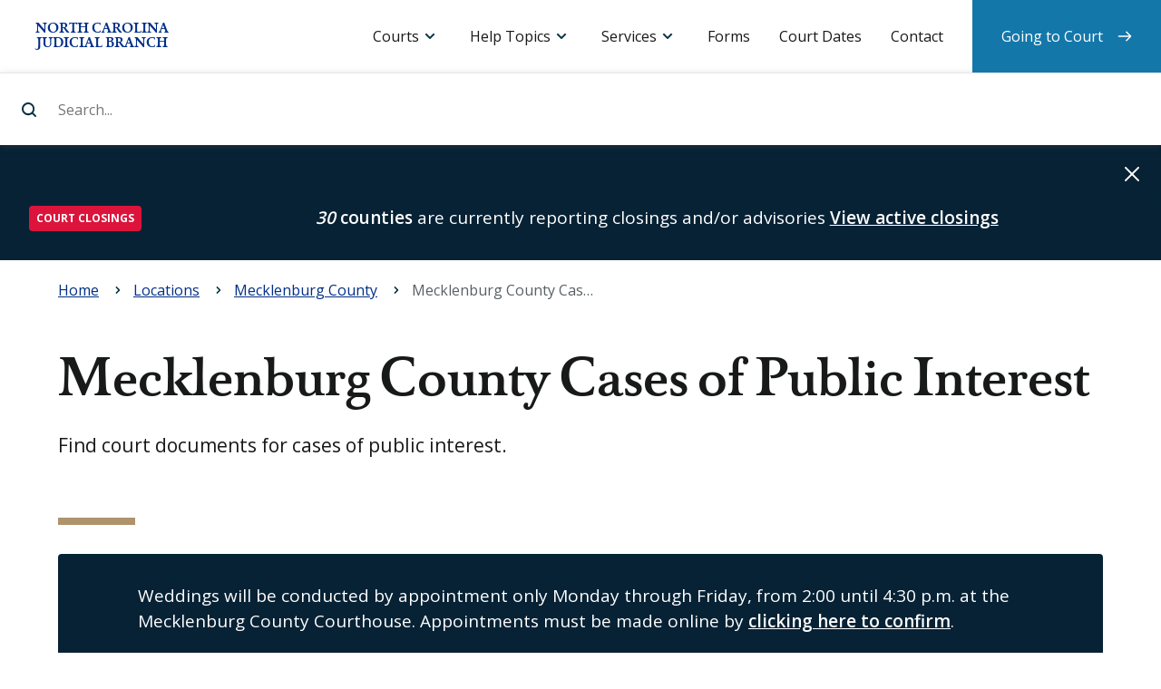

--- FILE ---
content_type: text/html; charset=UTF-8
request_url: https://www.nccourts.gov/locations/mecklenburg-county/mecklenburg-county-cases-of-public-interest
body_size: 7425
content:
<!DOCTYPE html>
<html lang="en" dir="ltr" prefix="content: http://purl.org/rss/1.0/modules/content/  dc: http://purl.org/dc/terms/  foaf: http://xmlns.com/foaf/0.1/  og: http://ogp.me/ns#  rdfs: http://www.w3.org/2000/01/rdf-schema#  schema: http://schema.org/  sioc: http://rdfs.org/sioc/ns#  sioct: http://rdfs.org/sioc/types#  skos: http://www.w3.org/2004/02/skos/core#  xsd: http://www.w3.org/2001/XMLSchema# ">
    <head>
        <meta charset="utf-8" />
<meta name="description" content="Find court documents for cases of public interest." />
<link rel="canonical" href="https://www.nccourts.gov/locations/mecklenburg-county/mecklenburg-county-cases-of-public-interest" />
<meta name="Generator" content="Drupal 9 (https://www.drupal.org)" />
<meta name="MobileOptimized" content="width" />
<meta name="HandheldFriendly" content="true" />
<meta name="viewport" content="width=device-width, initial-scale=1.0" />
<link rel="icon" href="/themes/contrib/nccourts-theme/favicon.ico" type="image/vnd.microsoft.icon" />
<script src="/assets/s3fs-public/google_tag/primary/google_tag.script.js?VersionId=O_exq0NcylmQooGTSM4yDyxTIHj9Th9W?t9rryr" defer></script>

        <title>Mecklenburg County Cases of Public Interest | North Carolina Judicial Branch</title>
        <link rel="stylesheet" media="all" href="/core/themes/stable/css/system/components/ajax-progress.module.css?t9rryr" />
<link rel="stylesheet" media="all" href="/core/themes/stable/css/system/components/align.module.css?t9rryr" />
<link rel="stylesheet" media="all" href="/core/themes/stable/css/system/components/autocomplete-loading.module.css?t9rryr" />
<link rel="stylesheet" media="all" href="/core/themes/stable/css/system/components/fieldgroup.module.css?t9rryr" />
<link rel="stylesheet" media="all" href="/core/themes/stable/css/system/components/container-inline.module.css?t9rryr" />
<link rel="stylesheet" media="all" href="/core/themes/stable/css/system/components/clearfix.module.css?t9rryr" />
<link rel="stylesheet" media="all" href="/core/themes/stable/css/system/components/details.module.css?t9rryr" />
<link rel="stylesheet" media="all" href="/core/themes/stable/css/system/components/hidden.module.css?t9rryr" />
<link rel="stylesheet" media="all" href="/core/themes/stable/css/system/components/item-list.module.css?t9rryr" />
<link rel="stylesheet" media="all" href="/core/themes/stable/css/system/components/js.module.css?t9rryr" />
<link rel="stylesheet" media="all" href="/core/themes/stable/css/system/components/nowrap.module.css?t9rryr" />
<link rel="stylesheet" media="all" href="/core/themes/stable/css/system/components/position-container.module.css?t9rryr" />
<link rel="stylesheet" media="all" href="/core/themes/stable/css/system/components/progress.module.css?t9rryr" />
<link rel="stylesheet" media="all" href="/core/themes/stable/css/system/components/reset-appearance.module.css?t9rryr" />
<link rel="stylesheet" media="all" href="/core/themes/stable/css/system/components/resize.module.css?t9rryr" />
<link rel="stylesheet" media="all" href="/core/themes/stable/css/system/components/sticky-header.module.css?t9rryr" />
<link rel="stylesheet" media="all" href="/core/themes/stable/css/system/components/system-status-counter.css?t9rryr" />
<link rel="stylesheet" media="all" href="/core/themes/stable/css/system/components/system-status-report-counters.css?t9rryr" />
<link rel="stylesheet" media="all" href="/core/themes/stable/css/system/components/system-status-report-general-info.css?t9rryr" />
<link rel="stylesheet" media="all" href="/core/themes/stable/css/system/components/tabledrag.module.css?t9rryr" />
<link rel="stylesheet" media="all" href="/core/themes/stable/css/system/components/tablesort.module.css?t9rryr" />
<link rel="stylesheet" media="all" href="/core/themes/stable/css/system/components/tree-child.module.css?t9rryr" />
<link rel="stylesheet" media="all" href="/modules/contrib/paragraphs/css/paragraphs.unpublished.css?t9rryr" />
<link rel="stylesheet" media="screen" href="/themes/contrib/nccourts-theme/assets/dist/css/theme_style.css?t9rryr" />
<link rel="stylesheet" media="print" href="/themes/contrib/nccourts-theme/assets/dist/css/print.css?t9rryr" />

        <script src="/core/assets/vendor/modernizr/modernizr.min.js?v=3.11.7"></script>
<script src="/core/misc/modernizr-additional-tests.js?v=3.11.7"></script>

    </head>
    <body>
                <a class="shortcut--main" href="#content-container">Skip to main content</a>
        <noscript><iframe src="https://www.googletagmanager.com/ns.html?id=GTM-K24HTP2" height="0" width="0" style="display:none;visibility:hidden"></iframe></noscript>
          <div class="dialog-off-canvas-main-canvas" data-off-canvas-main-canvas>
    








  <header id="header-container" class="header-container" role="banner">
              <div id="block-sitebranding" class="actions block block-system block-system-branding-block">
    
  <h1 class="logo logo--header">
    <a href="/"
       title="Home"
       rel="home">
      <span>North Carolina Judicial Branch</span>
    </a>
  </h1>
    
  <button id="toggle--search"
          class="toggle toggle--search"
          aria-controls="panel--search"
          aria-expanded="false">Search
  </button>
  <button id="toggle--menu"
          class="toggle toggle--menu"
          aria-controls="panel--menu"
          aria-expanded="false">Menu
  </button>
</div><div  id="panel--search" class="panel panel--search" data-panel-search="">
  <form class="form--search" action="/search-results">
    <label for="site-search">Search...</label>
    <input data-search-input
           id="site-search"
           type="search"
           name="search_api_fulltext"
           placeholder="Search..."
           autocomplete="off">
    <input type="submit" id="header-search-bar-submit-btn" value="Search...">
  </form>
  <div data-search-suggestions-panel
       id="panel--suggestions"
       class="panel panel--suggestions">
          <div data-quick-links
           id="links--search-quick"
           class="links links--search-quick links--active">
        <div class="links__title">Quick links</div>
        <ul class="links__list">
          
                          <li class="links__item">
                <a href="https://www.nccourts.gov/locations">
                  Find a courthouse
                </a>
              </li>
            
          
                          <li class="links__item">
                <a href="https://www.nccourts.gov/court-dates">
                  Find my court date
                </a>
              </li>
            
          
                          <li class="links__item">
                <a href="https://www.nccourts.gov/portal">
                  Search court records
                </a>
              </li>
            
          
                          <li class="links__item">
                <a href="https://www.nccourts.gov/help-topics/jury-service/jury-service">
                  Prepare for jury service
                </a>
              </li>
            
          
                          <li class="links__item">
                <a href="https://www.nccourts.gov/documents/forms">
                  Find a form
                </a>
              </li>
            
                  </ul>
      </div>
    
    <div data-suggested-searches
         id="links--search-suggest"
         class="links links--search-suggest">
      <div class="links__title">Suggested searches</div>
      <ul class="links__list">
      </ul>
    </div>

    <div data-top-searches
         id="links--search-top"
         class="links links--search-top">
      <div class="links__title">Top results</div>
      <ul class="links__list">
      </ul>
    </div>

    <div data-all-results
         id="links--search-all"
         class="links links--search-all">
      <ul class="links__list">
        <li class="links__item"><a href="/search-results?search_api_fulltext=">View all search results</a>
        </li>
      </ul>
    </div>

  </div>
</div>
<div id="panel--menu" class="panel panel--menu">
    <nav id="menu--primary"  class="menu menu--primary">
        <h2 class="menu__title">Menu</h2>
                      <ul class='menu__list'>
                      <li class="menu__item menu__item--dropdown menu__item--expanded">
                  <a href="">Courts</a>
        
                  <div class="menu__dropdown">
            
                                                                            <div class="menu__subtitle">North Carolina Courts</div>
                                                                                          <ul>
                                                  <a href="/courts">
                                                      Overview of the Courts
                                  </a>
                                                                        <a href="/locations">
                                                      Court Hours and Locations
                                  </a>
                                                                        <a href="/courts/supreme-court">
                                                        <strong>
                                    Supreme Court
                                      </strong>
                                  </a>
                                                                        <a href="/courts/court-of-appeals">
                                                        <strong>
                                    Court of Appeals
                                      </strong>
                                  </a>
                                                                        <a href="/courts/superior-court">
                                                        <strong>
                                    Superior Court
                                      </strong>
                                  </a>
                                                                        <a href="/courts/district-court">
                                                        <strong>
                                    District Court
                                      </strong>
                                  </a>
                                                                        <a href="/courts/business-court">
                                                        <strong>
                                    Business Court
                                      </strong>
                                  </a>
                                                                        <a href="/courts/recovery-courts">
                                                        <strong>
                                    Recovery Courts
                                      </strong>
                                  </a>
                                                                          </ul>
                  <div class="menu__divider"></div>
                                                                    <div class="menu__subtitle">Related links</div>
                                                                                          <ul>
                                                  <a href="/documents/appellate-court-opinions">
                                                      Appellate Court Opinions
                                  </a>
                                                                        <a href="/documents/business-court-opinions">
                                                      Business Court Opinions
                                  </a>
                                                                        <a href="/closings">
                                                      Closings
                                  </a>
                                                                        <a href="/holiday-schedule">
                                                      Holiday Schedule
                                  </a>
                                                                        <a href="/commissions">
                                                      Commissions
                                  </a>
                                                                        <a href="/programs">
                                                      Programs
                                  </a>
                                                                        <a href="/about/about-judicial-branch/careers">
                                                      Careers
                                  </a>
                          
                          </ul>
                      </div>
        
      </li>
                      <li class="menu__item menu__item--dropdown menu__item--expanded">
                  <a href="">Help Topics</a>
        
                  <div class="menu__dropdown">
            
                                                                            <div class="menu__subtitle">Categories</div>
                                                                                          <ul>
                                                  <a href="/help-topics/court-records">
                                                      Court Records
                                  </a>
                                                                        <a href="/help-topics/criminal-law">
                                                      Criminal Law
                                  </a>
                                                                        <a href="/help-topics/disability-and-language-access">
                                                      Disability and Language Access
                                  </a>
                                                                        <a href="/help-topics/divorce-and-marriage">
                                                      Divorce and Marriage
                                  </a>
                                                                        <a href="/help-topics/domestic-violence">
                                                      Domestic Violence
                                  </a>
                                                                        <a href="/help-topics/family-and-children">
                                                      Family and Children
                                  </a>
                                                                        <a href="/help-topics/fees-and-payments">
                                                      Fees and Payments
                                  </a>
                                                                        <a href="/help-topics/find-an-attorney">
                                                      Find an Attorney
                                  </a>
                                                                        <a href="/help-topics/guardianship">
                                                      Guardianship
                                  </a>
                                                                        <a href="/help-topics/housing">
                                                      Housing
                                  </a>
                                                                        <a href="/help-topics/jury-service">
                                                      Jury Service
                                  </a>
                                                                        <a href="/help-topics/lawsuits-and-small-claims">
                                                      Lawsuits and Small Claims
                                  </a>
                                                                        <a href="/help-topics/traffic-and-vehicles">
                                                      Traffic and Vehicles
                                  </a>
                                                                        <a href="/help-topics/wills-and-estates">
                                                      Wills and Estates
                                  </a>
                                                                          </ul>
                  <div class="menu__divider"></div>
                                                                                                                            <ul>
                                                  <a href="/help-topics">
                                                      See All Help Topics
                                  </a>
                          
                          </ul>
                      </div>
        
      </li>
                      <li class="menu__item menu__item--dropdown menu__item--expanded menu__item--#">
                  <a href="">Services</a>
        
                  <div class="menu__dropdown">
            
                                                                            <div class="menu__subtitle">Resources</div>
                                                                                          <ul>
                                                  <a href="https://portal-nc.tylertech.cloud/Portal/">
                                                      Portal (Search/Pay)
                                  </a>
                                                                        <a href="https://efilenc.tylertech.cloud/OfsEfsp/ui/landing">
                                                      File &amp; Serve
                                  </a>
                                                                        <a href="https://northcarolina.tylertech.cloud/SRL/SRL">
                                                      Guide &amp; File
                                  </a>
                                                                        <a href="https://www.ncappellatecourts.org/">
                                                      Appellate Court Filing
                                  </a>
                                                                        <a href="https://ncbc.nccourts.org/filer/">
                                                      Business Court Submissions
                                  </a>
                                                                          </ul>
                  <div class="menu__divider"></div>
                                                                    <div class="menu__subtitle">Requests</div>
                                                                                          <ul>
                                                  <a href="/help-topics/court-records/criminal-background-check">
                                                      Criminal Background Check
                                  </a>
                                                                        <a href="/programs/disability-access">
                                                      Disability Accommodation
                                  </a>
                                                                        <a href="/services/request-a-public-record">
                                                      Public Record
                                  </a>
                                                                        <a href="/services/remote-public-access-program">
                                                      Remote Public Access
                                  </a>
                                                                        <a href="/programs/office-of-language-access-services/do-you-need-a-court-interpreter">
                                                      Spoken Language Interpreter
                                  </a>
                                                                          </ul>
                  <div class="menu__divider"></div>
                                                                                                                            <ul>
                                                  <a href="/services">
                                                      See All Services
                                  </a>
                          
                          </ul>
                      </div>
        
      </li>
                      <li class="menu__item">
                  <a href="/documents/forms">Forms</a>
        
        
      </li>
                      <li class="menu__item">
                  <a href="/court-dates">Court Dates</a>
        
        
      </li>
                      <li class="menu__item">
                  <a href="/contact">Contact</a>
        
        
      </li>
                      <li class="menu__item menu__item--last-child">
                  <a href="/going-to-court">Going to Court</a>
        
        
      </li>
      </ul>

            </nav>
</div>


      </header>

<main id="content-container"
      class="content-container"
      role="main"
      tabindex="-1">

        <div>
    
<div id="block-alerts" class="alert alert--global hidden" hidden="hidden" role="alert" aria-live="assertive">

  <div class="wrapper">
    
   
  </div>

  <button class="alert__dismiss">Dismiss alert</button>

</div>
 <div id="block-alerts-alert-template" class="hidden visually-hidden" hidden>
          
            
      <div class="alert__item"> 
                        <div class="alert__category">
          <span class="badge badge-pill">Alert Cagertory Placeholder</span>
        </div>
        <div class="alert__message">
          <span class="message"></span>
          <a class="alert__link" href="#url-placeholder">Link Text Placeholder</a>
        </div>
      </div>
        </div>
  </div>

      <div>
    <div id="block-breadcrumbs">
  
    
          <nav class="breadcrumb" role="navigation" aria-labelledby="system-breadcrumb">
        <h2 id="system-breadcrumb" class="visually-hidden">Navigation</h2>
        <div class="breadcrumbs">
            <div class="wrapper">
                <ol itemscope="" itemtype="http://schema.org/BreadcrumbList">
                                            <li 
                                                        itemprop="itemListElement"
                            itemscope=""
                            itemtype="http://schema.org/ListItem">
                            <span itemscope="" itemtype="http://schema.org/Thing" itemprop="item">
                                                                    <a href="/"><span itemprop="name" title="Go back to: Home">Home</span></a>
                                       
                            </span>
                            <meta itemprop="position" content="1" loop-length="4">
                        </li>
                                            <li 
                                                        itemprop="itemListElement"
                            itemscope=""
                            itemtype="http://schema.org/ListItem">
                            <span itemscope="" itemtype="http://schema.org/Thing" itemprop="item">
                                                                    <a href="/locations"><span itemprop="name" title="Go back to: Locations">Locations</span></a>
                                       
                            </span>
                            <meta itemprop="position" content="2" loop-length="4">
                        </li>
                                            <li 
                            class="parent"                            itemprop="itemListElement"
                            itemscope=""
                            itemtype="http://schema.org/ListItem">
                            <span itemscope="" itemtype="http://schema.org/Thing" itemprop="item">
                                                                    <a href="/locations/mecklenburg-county"><span itemprop="name" title="Go back to: Mecklenburg County">Mecklenburg County</span></a>
                                       
                            </span>
                            <meta itemprop="position" content="3" loop-length="4">
                        </li>
                                            <li 
                                                        itemprop="itemListElement"
                            itemscope=""
                            itemtype="http://schema.org/ListItem">
                            <span itemscope="" itemtype="http://schema.org/Thing" itemprop="item">
                                                                    <span itemprop="name" title="Currently viewing: Mecklenburg County Cases Of Public Interest"> Mecklenburg County Cases Of Public Interest</span>
                                   
                            </span>
                            <meta itemprop="position" content="4" loop-length="4">
                        </li>
                                    </ol>
            </div>
        </div>
    </nav>

  </div>

  </div>

  
  <article itemscope="" itemtype="http://schema.org/WebPage">

                <header class="title title--primary">
    <div class="wrapper">

      
      
      
      
      
      
            <h1 class="title__label" itemprop="headline">
        Mecklenburg County Cases of Public Interest       </h1>
      
      
              <div class="title__description" itemprop="description">
          Find court documents for cases of public interest.        </div>
      
    </div>
  </header>
<div id="block-coronaviruscovid19updatemecklenburg">
  
    
      
  <div class="wrapper">
<div class="alert alert--primary" role="alert">
<p>Weddings will be conducted by appointment only Monday through Friday, from 2:00 until 4:30 p.m. at the Mecklenburg County Courthouse. Appointments must be made online by <a href="https://outlook.office365.com/owa/calendar/MecklenburgWeddingAppointments@ncjb.onmicrosoft.com/bookings/">clicking here to confirm</a>.</p>
<p>The Mecklenburg County Clerk of Superior Court Office is open to the public between the hours of 9:00 a.m. and 5:00 p.m., Monday through Friday. Access to public records is available onsite at the courthouse during operational hours. Starting October 9, to electronically access public case information, court dates, or retrieve copies of court documents, click onto <a href="https://portal-nc.tylertech.cloud/Portal/">Portal</a>, a convenient eCourts information system, that makes accessing public records quick and convenient. If you are seeking a document filed prior to October 9, 2023, and it cannot be found on <a href="https://portal-nc.tylertech.cloud/Portal/">Portal</a>, requests for electronic copies of criminal, civil, or estate special proceedings documents may be obtained by sending an email request to the following Clerk Division. Please include the type of record request, party name(s), and the file number if known.</p>
<ul><li>To access Criminal files, email <a href="/cdn-cgi/l/email-protection#0b466e6860676e65697e796c254879626662656a674b656868647e797f782564796c"><span class="__cf_email__" data-cfemail="f3be9690989f969d91868194ddb0819a9e9a9d929fb39d90909c86818780dd9c8194">[email&#160;protected]</span></a></li>
<li>To access Civil files, email <a href="/cdn-cgi/l/email-protection#f7ba92949c9b929995828590d9b49e819e9bb79994949882858384d9988590"><span class="__cf_email__" data-cfemail="2c61494f474049424e595e4b026f455a45406c424f4f43595e585f02435e4b">[email&#160;protected]</span></a></li>
<li>To access Estate Special Proceedings files, email <a href="/cdn-cgi/l/email-protection#79341c1a12151c171b0c0b1e573c2a2939171a1a160c0b0d0a57160b1e"><span class="__cf_email__" data-cfemail="9ad7fff9f1f6fff4f8efe8fdb4dfc9cadaf4f9f9f5efe8eee9b4f5e8fd">[email&#160;protected]</span></a></li>
</ul></div>
</div>


  </div>


    
    <div class="zones" data-columns="2">

            <div class="wrapper">
        
        
        
        
        <div class="zone" itemprop="mainContentOfPage">
                                      

  


<section class="band">

    
                <div class="band__parts">
                
  


    
<div class="band__part">
        
  <p>The following documents provide quick access to cases of public interest in Mecklenburg County. Document copies are available at the office of the <a href="/meckcountycourthouse" title="Mecklenburg County Courthouse">Clerk of Superior Court</a>.</p>
<p><span class="h4"><strong>None at this time.</strong></span></p>



</div>



        </div>

        
        
</section>




                  </div>

                                                          
                                              <aside class="zone">
                                                        <div class="menu menu--secondary">
  <h3 class="menu__title">Mecklenburg County</h3>
  <ul class="menu__list">
                            <li class="menu__item">
        <a href="/locations/mecklenburg-county/caseflow-management">Caseflow Management</a>
      </li>
                                          <li class="menu__item menu__item--active">
        <a href="/locations/mecklenburg-county/mecklenburg-county-cases-of-public-interest">Cases of Public Interest</a>
      </li>
                            <li class="menu__item">
        <a href="/locations/mecklenburg-county/community-access-and-outreach">Community Access and Outreach</a>
      </li>
                            <li class="menu__item">
        <a href="/locations/mecklenburg-county/contact-directory">Contact Directory</a>
      </li>
                            <li class="menu__item">
        <a href="/locations/mecklenburg-county/courthouse-technology">Courthouse Technology</a>
      </li>
                            <li class="menu__item">
        <a href="/locations/mecklenburg-county/family-court-administration">Family Court Administration</a>
      </li>
                            <li class="menu__item">
        <a href="/locations/mecklenburg-county/mecklenburg-county-jury-service">Jury Service</a>
      </li>
                            <li class="menu__item">
        <a href="/locations/mecklenburg-county/larry-kings-clubhouse">Larry King&#039;s Clubhouse</a>
      </li>
                            <li class="menu__item">
        <a href="/locations/mecklenburg-county/mecklenburg-county-local-administrative-schedules">Local Administrative Schedules</a>
      </li>
                            <li class="menu__item">
        <a href="/locations/mecklenburg-county/mecklenburg-county-local-rules-and-forms">Local Rules and Forms</a>
      </li>
                            <li class="menu__item">
        <a href="/locations/mecklenburg-county/mecklenburg-county-courthouse">Mecklenburg County Courthouse</a>
      </li>
                            <li class="menu__item">
        <a href="/locations/mecklenburg-county/mecklenburg-county-payment-information">Payment Information</a>
      </li>
                            <li class="menu__item">
        <a href="/locations/mecklenburg-county/mecklenburg-county-remote-hearings">Remote Hearings</a>
      </li>
                            <li class="menu__item">
        <a href="/locations/mecklenburg-county/selfserve-center">SelfServe Center</a>
      </li>
      </ul>
</div>


                              </aside>
                              
        
              </div>
      
    </div>

  </article>

      
  
</main>

  <footer id="footer-container"
          class="footer-container"
          role="contentinfo">
    <div class="wrapper">

  <div class="logo logo--footer">
    <a href="https://www.nccourts.gov/"
       title="Back to home page">
      <div class="sr-only">
        <strong>North Carolina Judicial Branch</strong>
      </div>
    </a>
  </div>

  <div class="tagline">
    Justice for all
  </div>

  <div class="primary">

                      <div role="tablist" aria-multiselectable="true" class="panel-group panel-group--additional">
    <div class="panel">
                        <div id="block-additionalinformation-menu" class="panel__heading" role="tab">
            
            <h4 class="panel__title">
                <a role="button"
                   data-toggle="collapse"
                   href="#block-additionalinformation-menu"
                   aria-expanded="true"
                   aria-controls="panel__content-additional">
                    Additional Information
                </a>
            </h4>
            
        </div>

        <div id="panel__content-additional" class="panel__content" role="tabpanel" aria-hidden="false">
                        <div class="links">
                                    
                        <ul region="footer_primary" class="links__list">
                                            <li class="links__item">
                    <a href="/news" data-drupal-link-system-path="news">News</a>
                                    </li>
                                            <li class="links__item">
                    <a href="/programs" data-drupal-link-system-path="node/1416">Programs</a>
                                    </li>
                                            <li class="links__item">
                    <a href="/commissions" data-drupal-link-system-path="node/1414">Commissions</a>
                                    </li>
                                            <li class="links__item">
                    <a href="/documents" data-drupal-link-system-path="node/41718">Documents</a>
                                    </li>
                                            <li class="links__item">
                    <a href="/about" data-drupal-link-system-path="node/1415">About</a>
                                    </li>
                                            <li class="links__item">
                    <a href="/about/about-judicial-branch/careers" data-drupal-link-system-path="node/1110">Careers</a>
                                    </li>
                                            <li class="links__item">
                    <a href="/judicial-directory" data-drupal-link-system-path="judicial-directory">Judicial Directory</a>
                                    </li>
                                            <li class="links__item">
                    <a href="/about/data-and-statistics" data-drupal-link-system-path="node/1461">Data and Statistics</a>
                                    </li>
                    </ul>
    

                            </div>
        </div>
    </div>
</div><div role="tablist" aria-multiselectable="true" class="panel-group panel-group--community">
    <div class="panel">
                        <div id="block-communitysupport-menu" class="panel__heading" role="tab">
            
            <h4 class="panel__title">
                <a role="button"
                   data-toggle="collapse"
                   href="#block-communitysupport-menu"
                   aria-expanded="true"
                   aria-controls="panel__content-community">
                    Community Support
                </a>
            </h4>
            
        </div>

        <div id="panel__content-community" class="panel__content" role="tabpanel" aria-hidden="false">
                        <div class="links">
                                    
                        <ul region="footer_primary" class="links__list">
                                            <li class="links__item">
                    <a href="/general-public" data-drupal-link-system-path="node/1419">General Public</a>
                                    </li>
                                            <li class="links__item">
                    <a href="/legal-community" data-drupal-link-system-path="node/1420">Legal Community</a>
                                    </li>
                                            <li class="links__item">
                    <a href="/judicial-community" data-drupal-link-system-path="node/24120">Judicial Community</a>
                                    </li>
                                            <li class="links__item">
                    <a href="/media" data-drupal-link-system-path="node/1422">Media</a>
                                    </li>
                    </ul>
    

                            </div>
        </div>
    </div>
</div><div role="tablist" aria-multiselectable="true" class="panel-group panel-group--help-support">
    <div class="panel">
                        <div id="block-helpandsupport-menu" class="panel__heading" role="tab">
            
            <h4 class="panel__title">
                <a role="button"
                   data-toggle="collapse"
                   href="#block-helpandsupport-menu"
                   aria-expanded="true"
                   aria-controls="panel__content-help-support">
                    Help and Support
                </a>
            </h4>
            
        </div>

        <div id="panel__content-help-support" class="panel__content" role="tabpanel" aria-hidden="false">
                        <div class="links">
                                    
                        <ul region="footer_primary" class="links__list">
                                            <li class="links__item">
                    <a href="/locations" data-drupal-link-system-path="locations">Hours and Locations</a>
                                    </li>
                                            <li class="links__item">
                    <a href="/services" data-drupal-link-system-path="node/1305">Online Services</a>
                                    </li>
                                            <li class="links__item">
                    <a href="/help-topics" data-drupal-link-system-path="help-topics">Help Topics</a>
                                    </li>
                                            <li class="links__item">
                    <a href="/contact" data-drupal-link-system-path="node/24115">Contact</a>
                                    </li>
                    </ul>
    

                            </div>
        </div>
    </div>
</div>

          
  </div>

  <div class="secondary">

                      <div role="tablist" aria-multiselectable="true" class="panel-group panel-group--legal">
    <div class="panel">
        <div id="block-siteinformation-menu" class="panel__heading" role="tab">
            
            <h4 class="panel__title">
                <a role="button"
                   data-toggle="collapse"
                   href="#block-siteinformation-menu"
                   aria-expanded="true"
                   aria-controls="panel__content-legal">
                    Site Information
                </a>
            </h4>
            
        </div>

        <div id="panel__content-legal" class="panel__content" role="tabpanel" aria-hidden="false">
                        <div class="links">
                                    
            <ul region="footer_secondary" class="links__list">
                      <li class="links__item">
                      <a href="/closings" data-drupal-link-system-path="node/24394">Closings</a>
                              </li>
                      <li class="links__item links__item--bullet">
                  </li>
                      <li class="links__item">
                      <a href="/help-topics" data-drupal-link-system-path="help-topics">Help</a>
                              </li>
                      <li class="links__item">
                      <a href="/legal-notices-disclaimers-and-terms-of-use#section-accessibility-information" data-drupal-link-system-path="node/819">Accessibility</a>
                              </li>
                      <li class="links__item">
                      <a href="/legal-notices-disclaimers-and-terms-of-use" data-drupal-link-system-path="node/819">Legal Notices, Disclaimers and Terms of Use</a>
                              </li>
                      <li class="links__item links__item--bullet">
                  </li>
                      <li class="links__item">
                      <a href="/sitemap" data-drupal-link-system-path="sitemap">Sitemap</a>
                              </li>
          </ul>
  

                            </div>
        </div>
    </div>
</div><div id="block-connectwithus-2" class="block--footer-social">
  
    
      <div class="links links--connect links--connect-simple">
  <h4 class="links__title">Connect with us</h4>
  <ul class="links__list">
            <li class="links__item links__item--facebook">
        <a href="https://www.facebook.com/NCcourts" target="_blank"><span>Facebook</span></a>
      </li>
                <li class="links__item links__item--linkedin">
        <a href="https://www.linkedin.com/company/north-carolina-administrative-office-of-the-courts" target="_blank"><span>Linkedin</span></a>
      </li>
                <li class="links__item links__item--twitter">
        <a href="https://x.com/NCCourts" target="_blank"><span>Twitter</span></a>
      </li>
                <li class="links__item links__item--youtube">
        <a href="https://www.youtube.com/@NorthCarolinaCourts" target="_blank"><span>Youtube</span></a>
      </li>
                <li class="links__item links__item--instagram">
        <a href="https://www.nccourts.gov/learn/all-things-judicial-podcast" target="_blank"><span>Podcast</span></a>
      </li>
        </ul>
</div>
  </div>


          
  </div>

            <div class="language">
            <div id="block-languages" class="block--footer-languages links links--languages">
  
    
      
            <ul region="footer_language" class="links__list">
                      <li class="links__item">
                      <a href="/languages" data-drupal-link-system-path="node/40456">Languages:</a>
                              </li>
                      <li class="links__item">
                      <a href="/languages/informacion-en-espanol" data-drupal-link-system-path="node/24122">Español</a>
                              </li>
                      <li class="links__item">
                      <a href="/languages/informations-en-francais" data-drupal-link-system-path="node/40455">Français</a>
                              </li>
                      <li class="links__item">
                      <a href="/languages/informaciya-na-russkom-yazyke" data-drupal-link-system-path="node/40447">Pусский</a>
                              </li>
                      <li class="links__item">
                      <a href="/languages/thong-tin-bang-tieng-viet" data-drupal-link-system-path="node/24571">Tiếng Việt</a>
                              </li>
                      <li class="links__item">
                      <a href="/languages/jiantizhongwenxinxi" data-drupal-link-system-path="node/40291">简体中文信息</a>
                              </li>
                      <li class="links__item">
                      <a href="/languages/zhongguochuantongxinxi" data-drupal-link-system-path="node/40720">中國傳統信息</a>
                              </li>
                      <li class="links__item">
                      <a href="/languages/almlwmat-ballght-alrbyt" data-drupal-link-system-path="node/40317">عربى</a>
                              </li>
          </ul>
  

  </div>


      </div>
      

</div>
  </footer>

  </div>

        
        <a id="shortcut--header"
           class="shortcut--header"
           href="#header-container">
          Back to top
        </a>
        <script data-cfasync="false" src="/cdn-cgi/scripts/5c5dd728/cloudflare-static/email-decode.min.js"></script><script type="application/json" data-drupal-selector="drupal-settings-json">{"path":{"baseUrl":"\/","scriptPath":null,"pathPrefix":"","currentPath":"node\/43995","currentPathIsAdmin":false,"isFront":false,"currentLanguage":"en"},"pluralDelimiter":"\u0003","suppressDeprecationErrors":true,"timezone_default":"America\/New_York","timezone_default_offset":"-05:00","elasticsearch_connector":{"index_name":"elasticsearch_index_prodaurora_elasticsearch_main","url":"https:\/\/proxy.nccourts.gov"},"nc_courts_alerts":{"cookie_key":"nc_courts_alerts_dimissed_alerts","alerts_backup":{"updateDate":"2026-02-01T02:45:01-0500","newsalerts":[{"id":"closings-d5b1ea1adead418320a5bd7bc6ee6634","category":"Court closings","title":"closings alert","level":"danger","description":"\u003Cstrong\u003E\u003Cem class=\u0022placeholder\u0022\u003E30\u003C\/em\u003E counties\u003C\/strong\u003E are currently reporting closings and\/or advisories","startdate":1769922000,"enddate":1770008399,"publishdate":1769931901,"link":{"url":"\/closings","text":"View active closings"},"md5":"a9c6cfd9b234f1b0204ea869ab4fab21"}]},"alerts_endpoint":"\/nc_courts_alerts.json"},"views":{"local_rules_and_forms":"\/rest-export\/documents-taxonomies\/counties?_format=json"},"user":{"uid":0,"permissionsHash":"0e0fa9922dd08c6b776b640fd88dd212f86517c5ae7eacf4098d089c9d4cf224"}}</script>
<script src="/assets/s3fs-public/js/js_bHjvogHd99DSyqfd0KeSS6jKvHiODvEcBY14gxH7aoY.js?VersionId=erH9RrijeT3wozKPjUtJGQ6tHVVqsuoW"></script>
<script src="/themes/contrib/nccourts-theme/assets/dist/js/components/collapse.js?t9rryr"></script>
<script src="/themes/contrib/nccourts-theme/assets/dist/js/components/card-swipe.js?t9rryr"></script>
<script src="/assets/s3fs-public/js/js_j4ciofBSyJz1LkGisLGj5MAd6_hYtgZhDbl_a6kqh0g.js?VersionId=QbJZgVg7VE9cueSbiUenBANp2.OOu5qC"></script>
<script src="/themes/contrib/nccourts-theme/assets/dist/js/components/search-results.js?t9rryr"></script>
<script src="/themes/contrib/nccourts-theme/assets/dist/js/components/search-did-you-mean.js?t9rryr"></script>
<script src="/assets/s3fs-public/js/js_6BbGSxXpWOrxI3jS1wiY1MZauB0Z9hy0YLcHXOPCjPw.js?VersionId=4o7Dawq9JeBd6NHjBAlJoMgvx._nO7uu"></script>

    </body>
</html>


--- FILE ---
content_type: image/svg+xml
request_url: https://www.nccourts.gov/themes/contrib/nccourts-theme/assets/dist/img/icons/i_alert-circle-exc_white.svg
body_size: 5
content:
<svg xmlns="http://www.w3.org/2000/svg" width="24" height="24" viewBox="0 0 24 24">
  <g fill="#fff" class="nc-icon-wrapper">
    <circle cx="12" cy="12" r="11" fill="none" stroke="#fff" stroke-linecap="square" stroke-miterlimit="10" stroke-width="2"/>
    <path fill="none" stroke="#fff" stroke-linecap="square" stroke-miterlimit="10" stroke-width="2" d="M12 7v6" data-color="color-2"/>
    <circle cx="12" cy="17" r="1" data-color="color-2" data-stroke="none"/>
  </g>
</svg>


--- FILE ---
content_type: application/javascript
request_url: https://www.nccourts.gov/themes/contrib/nccourts-theme/assets/dist/js/components/collapse.js?t9rryr
body_size: 1395
content:
wpjp_4868ff733c1f4ee2841432afecfc4a8c([18],{

/***/ 14:
/***/ (function(module, exports, __webpack_require__) {

//var $ = require('../modules/jquery');
var _throttle = __webpack_require__(2);

(function($) {
  // Functions
  // ---------------------------------------------------------------------------
  function toggleCollapseButton(e) {
    var button = $(e.target);
    var titles = button
      .parent()
      .find('.panel__heading [data-toggle="collapse"]');
    var panels = button.parent().find('.panel__content');
    var toggle_status = button.attr('aria-expanded');

    // toggle the status of the title
    if (toggle_status === 'true') {
      button.attr('aria-expanded', 'false').text('Open all');
      titles.attr('aria-expanded', 'false');
      panels.attr('aria-hidden', 'true');
    } else {
      button.attr('aria-expanded', 'true').text('Close all');
      titles.attr('aria-expanded', 'true');
      panels.attr('aria-hidden', 'false');
    }
  }

  function toggleCollapsePanel(e) {
    // toggle the status of the title
    var title = $(e.target);
    var title_status = title.attr('aria-expanded');
    var panel = title.parents('.panel__heading');

    if (title_status === 'true') {
      title.attr('aria-expanded', 'false');
    } else {
      title.attr('aria-expanded', 'true');
    }

    // toggle the display of the panel
    var title_control = title.attr('aria-controls');
    var collapse_panel = $('#' + title_control);
    var panel_status = collapse_panel.attr('aria-hidden');

    if (panel_status === 'true') {
      collapse_panel.attr('aria-hidden', 'false');
    } else {
      collapse_panel.attr('aria-hidden', 'true');
      // If panel is pinned, unpin it and scroll back to correct position
      if (panel.hasClass('heading--pinned')) {
        panel.removeClass('heading--pinned');
        $('html, body').animate(
          {
            scrollTop: $(panel).offset().top - 150
          },
          300
        );
      }
    }

    // change toggle button text if all opened/closed
    var collapse_toggle = $('.panel-group--accordion .panel-group__toggle');
    var opened_count = title
      .closest('.panel-group--accordion')
      .find('[data-toggle="collapse"][aria-expanded="true"]').length;
    var items_count = title
      .closest('.panel-group--accordion')
      .find('.panel').length;

    if (opened_count === items_count) {
      collapse_toggle.attr('aria-expanded', 'true').text('Close all');
    }
  }

  function initClosingTitles() {
    // Get height of header for offset calculations
    var offset = $('#header-container').outerHeight();

    // Track scroll position
    var scroll_position = $(window).scrollTop() + offset;

    // Get all panels that are visible
    var panels = $(
      '.panel-group--accordion .panel__content[aria-hidden="false"]'
    );

    // Loop through each visible title
    panels.each(function () {
      var width_active;

      // setup triggers for top/bottom positions for title
      var title = $(this)
        .parent()
        .find('.panel__heading');
      var title_height = title.outerHeight();
      var title_top = title.offset().top;

      // // get properties of group container
      // var group_width = $(this).width();
      // var group_height = $(this).outerHeight();
      // var group_top = $(this).offset().top;
      // var group_bottom = group_top + group_height - title_height;

      var panel = $(this);
      var panel_width = panel.width();
      var panel_height = panel.outerHeight();
      var panel_top = panel.offset().top;
      var panel_bottom = panel_top + panel_height;

      // setup positions for locked titles
      // var pinned_max = group_height - title_height - 32;

      // Apply bottom padding to group for anchoring title
      // -------------------------------------------------
      //$(this).css('padding-bottom', title_height + 32);

      // If position is after panel (panel visible above)
      // ------------------------------------------------
      if (scroll_position > panel_bottom) {
        panel.css('padding-top', '');
        title.removeClass('heading--pinned');
      }

      // If position is inside panel (panel top above window)
      // ----------------------------------------------------
      if (scroll_position >= panel_top && scroll_position <= panel_bottom) {
        panel.css('padding-top', title_height);
        title.addClass('heading--pinned');
        title.removeAttr('style');
        title.css('width', panel_width);
      }

      // If position is before panel (panel visible below)
      // -------------------------------------------------
      if (scroll_position < panel_top) {
        $(this).css({
          'padding-top': ''
          //'padding-bottom': title_height + 32
        });
        title.removeClass('heading--pinned');
        title.removeAttr('style');
      }
    });
  }

  var scrollPositionCheck = _throttle(function () {
    initClosingTitles();
  }, 10);

  // Initializations
  // ---------------------------------------------------------------------------
  $(document).ready(function() {
    var collapse_toggle = $('.panel-group--accordion .panel-group__toggle');
    var collapse_title = $('.panel-group--accordion [data-toggle="collapse"]');
    collapse_toggle.on('click', function(e) {
      e.stopImmediatePropagation();
      e.preventDefault();
      toggleCollapseButton(e);
    });
    collapse_title.on('click', function(e) {
      e.stopImmediatePropagation();
      e.preventDefault();
      toggleCollapsePanel(e);
    });
  });

  var scrollPositionCheck = _throttle(function() {
    initClosingTitles();
  }, 10);

  $(window).on('scroll', scrollPositionCheck);
})(window.jQuery);


/***/ })

},[14]);
//# sourceMappingURL=collapse.js.map

--- FILE ---
content_type: image/svg+xml
request_url: https://www.nccourts.gov/themes/contrib/nccourts-theme/assets/dist/img/icons/i_logo-linkedin-simple.svg
body_size: 119
content:
<svg xmlns="http://www.w3.org/2000/svg" width="24" height="24" viewBox="0 0 24 24">
  <path fill="#FFF" d="M23,0 L1,0 C0.4,0 0,0.4 0,1 L0,23 C0,23.6 0.4,24 1,24 L23,24 C23.6,24 24,23.6 24,23 L24,1 C24,0.4 23.6,0 23,0 Z M7.1,20.5 L3.6,20.5 L3.6,9 L7.2,9 L7.2,20.5 L7.1,20.5 Z M5.3,7.4 C4.2,7.4 3.2,6.5 3.2,5.3 C3.2,4.2 4.1,3.2 5.3,3.2 C6.4,3.2 7.4,4.1 7.4,5.3 C7.4,6.5 6.5,7.4 5.3,7.4 Z M20.5,20.5 L16.9,20.5 L16.9,14.9 C16.9,13.6 16.9,11.9 15.1,11.9 C13.2,11.9 13,13.3 13,14.8 L13,20.5 L9.4,20.5 L9.4,9 L12.8,9 L12.8,10.6 C13.3,9.7 14.4,8.8 16.2,8.8 C19.8,8.8 20.5,11.2 20.5,14.3 L20.5,20.5 Z"/>
</svg>
